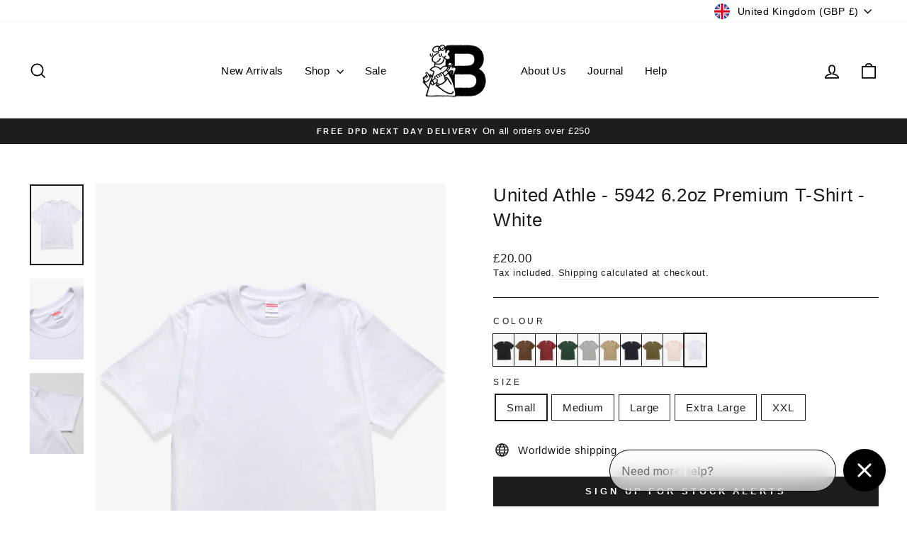

--- FILE ---
content_type: text/javascript; charset=utf-8
request_url: https://www.blacksmith.london/products/united-athle-5942-6-2oz-premium-t-shirt-white.js
body_size: 620
content:
{"id":6757803884625,"title":"United Athle - 5942 6.2oz Premium T-Shirt - White","handle":"united-athle-5942-6-2oz-premium-t-shirt-white","description":"\u003cp\u003eUnited Athle Japan 5942 premium 6.2 ounce premium t-shirt, 100% cotton, classic fit crew neck t-shirt with twin stitched neckline. We find this t-shirt runs slightly small, please see measurements below:\u003c\/p\u003e\n\u003ctable style=\"width: 93.6507%;\" data-mce-selected=\"1\"\u003e\n\u003ctbody\u003e\n\u003ctr\u003e\n\u003ctd style=\"width: 40%;\" data-mce-selected=\"1\"\u003eSize\u003c\/td\u003e\n\u003ctd style=\"width: 11%;\" data-mce-selected=\"1\"\u003eS\u003c\/td\u003e\n\u003ctd style=\"width: 11.9689%;\" data-mce-selected=\"1\"\u003eM\u003c\/td\u003e\n\u003ctd style=\"width: 14.0311%;\" data-mce-selected=\"1\"\u003eL\u003cbr\u003e\n\u003c\/td\u003e\n\u003ctd style=\"width: 11%;\" data-mce-selected=\"1\"\u003eXL\u003cbr\u003e\n\u003c\/td\u003e\n\u003ctd style=\"width: 10%;\" data-mce-selected=\"1\"\u003eXXL\u003c\/td\u003e\n\u003c\/tr\u003e\n\u003ctr\u003e\n\u003ctd style=\"width: 40%;\" data-mce-selected=\"1\"\u003ePit-to-pit\u003c\/td\u003e\n\u003ctd style=\"width: 11%;\" data-mce-selected=\"1\"\u003e18.5\"\u003c\/td\u003e\n\u003ctd style=\"width: 11.9689%;\" data-mce-selected=\"1\"\u003e20.5\"\u003cbr\u003e\n\u003c\/td\u003e\n\u003ctd style=\"width: 14.0311%;\" data-mce-selected=\"1\"\u003e21.5\"\u003cbr\u003e\n\u003c\/td\u003e\n\u003ctd style=\"width: 11%;\" data-mce-selected=\"1\"\u003e23.5\"\u003cbr\u003e\n\u003c\/td\u003e\n\u003ctd style=\"width: 10%;\" data-mce-selected=\"1\"\u003e25.5\"\u003c\/td\u003e\n\u003c\/tr\u003e\n\u003ctr\u003e\n\u003ctd style=\"width: 40%;\" data-mce-selected=\"1\"\u003eTop of collar to Bottom\u003cbr\u003e\n\u003c\/td\u003e\n\u003ctd style=\"width: 11%;\" data-mce-selected=\"1\"\u003e25\"\u003c\/td\u003e\n\u003ctd style=\"width: 11.9689%;\" data-mce-selected=\"1\"\u003e27\"\u003cbr\u003e\n\u003c\/td\u003e\n\u003ctd style=\"width: 14.0311%;\" data-mce-selected=\"1\"\u003e28.5\"\u003cbr\u003e\n\u003c\/td\u003e\n\u003ctd style=\"width: 11%;\" data-mce-selected=\"1\"\u003e29.5\"\u003c\/td\u003e\n\u003ctd style=\"width: 10%;\" data-mce-selected=\"1\"\u003e31.5\"\u003c\/td\u003e\n\u003c\/tr\u003e\n\u003c\/tbody\u003e\n\u003c\/table\u003e\n\u003cdiv\u003e\u003c\/div\u003e","published_at":"2022-01-13T12:01:47+00:00","created_at":"2022-01-06T10:00:03+00:00","vendor":"United Athle","type":"T-Shirt","tags":["all","everydaystaples","new arrivals","t-shirt"],"price":2000,"price_min":2000,"price_max":2000,"available":false,"price_varies":false,"compare_at_price":null,"compare_at_price_min":0,"compare_at_price_max":0,"compare_at_price_varies":false,"variants":[{"id":39699340525649,"title":"Small","option1":"Small","option2":null,"option3":null,"sku":"UA5942WHITES","requires_shipping":true,"taxable":true,"featured_image":null,"available":false,"name":"United Athle - 5942 6.2oz Premium T-Shirt - White - Small","public_title":"Small","options":["Small"],"price":2000,"weight":280,"compare_at_price":null,"inventory_quantity":0,"inventory_management":"shopify","inventory_policy":"deny","barcode":"","quantity_rule":{"min":1,"max":null,"increment":1},"quantity_price_breaks":[],"requires_selling_plan":false,"selling_plan_allocations":[]},{"id":39699324698705,"title":"Medium","option1":"Medium","option2":null,"option3":null,"sku":"UA5942WHITEM","requires_shipping":true,"taxable":true,"featured_image":null,"available":false,"name":"United Athle - 5942 6.2oz Premium T-Shirt - White - Medium","public_title":"Medium","options":["Medium"],"price":2000,"weight":280,"compare_at_price":null,"inventory_quantity":0,"inventory_management":"shopify","inventory_policy":"deny","barcode":null,"quantity_rule":{"min":1,"max":null,"increment":1},"quantity_price_breaks":[],"requires_selling_plan":false,"selling_plan_allocations":[]},{"id":39699324731473,"title":"Large","option1":"Large","option2":null,"option3":null,"sku":"UA5942WHITEL","requires_shipping":true,"taxable":true,"featured_image":null,"available":false,"name":"United Athle - 5942 6.2oz Premium T-Shirt - White - Large","public_title":"Large","options":["Large"],"price":2000,"weight":320,"compare_at_price":null,"inventory_quantity":0,"inventory_management":"shopify","inventory_policy":"deny","barcode":null,"quantity_rule":{"min":1,"max":null,"increment":1},"quantity_price_breaks":[],"requires_selling_plan":false,"selling_plan_allocations":[]},{"id":39699324764241,"title":"Extra Large","option1":"Extra Large","option2":null,"option3":null,"sku":"UA5942WHITEXL","requires_shipping":true,"taxable":true,"featured_image":null,"available":false,"name":"United Athle - 5942 6.2oz Premium T-Shirt - White - Extra Large","public_title":"Extra Large","options":["Extra Large"],"price":2000,"weight":350,"compare_at_price":null,"inventory_quantity":0,"inventory_management":"shopify","inventory_policy":"deny","barcode":null,"quantity_rule":{"min":1,"max":null,"increment":1},"quantity_price_breaks":[],"requires_selling_plan":false,"selling_plan_allocations":[]},{"id":39699340656721,"title":"XXL","option1":"XXL","option2":null,"option3":null,"sku":"UA5942WHITEXXL","requires_shipping":true,"taxable":true,"featured_image":null,"available":false,"name":"United Athle - 5942 6.2oz Premium T-Shirt - White - XXL","public_title":"XXL","options":["XXL"],"price":2000,"weight":280,"compare_at_price":null,"inventory_quantity":0,"inventory_management":"shopify","inventory_policy":"deny","barcode":"","quantity_rule":{"min":1,"max":null,"increment":1},"quantity_price_breaks":[],"requires_selling_plan":false,"selling_plan_allocations":[]}],"images":["\/\/cdn.shopify.com\/s\/files\/1\/1242\/5594\/products\/Premium-tee-white-1.jpg?v=1641994659","\/\/cdn.shopify.com\/s\/files\/1\/1242\/5594\/products\/Premium-tee-white-2.jpg?v=1641994659","\/\/cdn.shopify.com\/s\/files\/1\/1242\/5594\/products\/Premium-tee-white-3.jpg?v=1641994659"],"featured_image":"\/\/cdn.shopify.com\/s\/files\/1\/1242\/5594\/products\/Premium-tee-white-1.jpg?v=1641994659","options":[{"name":"Size","position":1,"values":["Small","Medium","Large","Extra Large","XXL"]}],"url":"\/products\/united-athle-5942-6-2oz-premium-t-shirt-white","media":[{"alt":null,"id":21825579057233,"position":1,"preview_image":{"aspect_ratio":0.667,"height":2400,"width":1600,"src":"https:\/\/cdn.shopify.com\/s\/files\/1\/1242\/5594\/products\/Premium-tee-white-1.jpg?v=1641994659"},"aspect_ratio":0.667,"height":2400,"media_type":"image","src":"https:\/\/cdn.shopify.com\/s\/files\/1\/1242\/5594\/products\/Premium-tee-white-1.jpg?v=1641994659","width":1600},{"alt":null,"id":21825579090001,"position":2,"preview_image":{"aspect_ratio":0.667,"height":2400,"width":1600,"src":"https:\/\/cdn.shopify.com\/s\/files\/1\/1242\/5594\/products\/Premium-tee-white-2.jpg?v=1641994659"},"aspect_ratio":0.667,"height":2400,"media_type":"image","src":"https:\/\/cdn.shopify.com\/s\/files\/1\/1242\/5594\/products\/Premium-tee-white-2.jpg?v=1641994659","width":1600},{"alt":null,"id":21825579122769,"position":3,"preview_image":{"aspect_ratio":0.667,"height":2400,"width":1600,"src":"https:\/\/cdn.shopify.com\/s\/files\/1\/1242\/5594\/products\/Premium-tee-white-3.jpg?v=1641994659"},"aspect_ratio":0.667,"height":2400,"media_type":"image","src":"https:\/\/cdn.shopify.com\/s\/files\/1\/1242\/5594\/products\/Premium-tee-white-3.jpg?v=1641994659","width":1600}],"requires_selling_plan":false,"selling_plan_groups":[]}

--- FILE ---
content_type: text/javascript; charset=utf-8
request_url: https://www.blacksmith.london/products/swap-protect.js
body_size: 1194
content:
{"id":14966700212607,"title":"Swap Protect","handle":"swap-protect","description":"\u003cp\u003ePackage protection against loss, theft or damage in transit and instant resolution.\u003c\/p\u003e\n\u003cp\u003eFor more information please see our \u003ca title=\"Blacksmith Store\" href=\"https:\/\/www.blacksmith-store.com\/pages\/shipping-and-returns\"\u003eTerms of Service\u003c\/a\u003e.\u003c\/p\u003e","published_at":"2025-09-15T11:39:40+01:00","created_at":"2025-03-04T19:43:27+00:00","vendor":"Blacksmith Store","type":"","tags":["insurance","swap_noreturn"],"price":300,"price_min":300,"price_max":15000,"available":true,"price_varies":true,"compare_at_price":null,"compare_at_price_min":0,"compare_at_price_max":0,"compare_at_price_varies":false,"variants":[{"id":55163902984575,"title":"10000","option1":"10000","option2":null,"option3":null,"sku":"","requires_shipping":false,"taxable":false,"featured_image":null,"available":true,"name":"Swap Protect - 10000","public_title":"10000","options":["10000"],"price":300,"weight":0,"compare_at_price":null,"inventory_quantity":-580,"inventory_management":null,"inventory_policy":"deny","barcode":"","quantity_rule":{"min":1,"max":null,"increment":1},"quantity_price_breaks":[],"requires_selling_plan":false,"selling_plan_allocations":[]},{"id":55163903017343,"title":"20000","option1":"20000","option2":null,"option3":null,"sku":"","requires_shipping":false,"taxable":false,"featured_image":null,"available":true,"name":"Swap Protect - 20000","public_title":"20000","options":["20000"],"price":600,"weight":0,"compare_at_price":null,"inventory_quantity":-215,"inventory_management":null,"inventory_policy":"deny","barcode":"","quantity_rule":{"min":1,"max":null,"increment":1},"quantity_price_breaks":[],"requires_selling_plan":false,"selling_plan_allocations":[]},{"id":55163903050111,"title":"30000","option1":"30000","option2":null,"option3":null,"sku":"","requires_shipping":false,"taxable":false,"featured_image":null,"available":true,"name":"Swap Protect - 30000","public_title":"30000","options":["30000"],"price":900,"weight":0,"compare_at_price":null,"inventory_quantity":-53,"inventory_management":null,"inventory_policy":"deny","barcode":"","quantity_rule":{"min":1,"max":null,"increment":1},"quantity_price_breaks":[],"requires_selling_plan":false,"selling_plan_allocations":[]},{"id":55163903082879,"title":"40000","option1":"40000","option2":null,"option3":null,"sku":"","requires_shipping":false,"taxable":false,"featured_image":null,"available":true,"name":"Swap Protect - 40000","public_title":"40000","options":["40000"],"price":1200,"weight":0,"compare_at_price":null,"inventory_quantity":-15,"inventory_management":null,"inventory_policy":"deny","barcode":"","quantity_rule":{"min":1,"max":null,"increment":1},"quantity_price_breaks":[],"requires_selling_plan":false,"selling_plan_allocations":[]},{"id":55163903115647,"title":"50000","option1":"50000","option2":null,"option3":null,"sku":"","requires_shipping":false,"taxable":false,"featured_image":null,"available":true,"name":"Swap Protect - 50000","public_title":"50000","options":["50000"],"price":1500,"weight":0,"compare_at_price":null,"inventory_quantity":-6,"inventory_management":null,"inventory_policy":"deny","barcode":"","quantity_rule":{"min":1,"max":null,"increment":1},"quantity_price_breaks":[],"requires_selling_plan":false,"selling_plan_allocations":[]},{"id":55163903148415,"title":"60000","option1":"60000","option2":null,"option3":null,"sku":"","requires_shipping":false,"taxable":false,"featured_image":null,"available":true,"name":"Swap Protect - 60000","public_title":"60000","options":["60000"],"price":1800,"weight":0,"compare_at_price":null,"inventory_quantity":0,"inventory_management":null,"inventory_policy":"deny","barcode":"","quantity_rule":{"min":1,"max":null,"increment":1},"quantity_price_breaks":[],"requires_selling_plan":false,"selling_plan_allocations":[]},{"id":55163903181183,"title":"70000","option1":"70000","option2":null,"option3":null,"sku":"","requires_shipping":false,"taxable":false,"featured_image":null,"available":true,"name":"Swap Protect - 70000","public_title":"70000","options":["70000"],"price":2100,"weight":0,"compare_at_price":null,"inventory_quantity":0,"inventory_management":null,"inventory_policy":"deny","barcode":"","quantity_rule":{"min":1,"max":null,"increment":1},"quantity_price_breaks":[],"requires_selling_plan":false,"selling_plan_allocations":[]},{"id":55163903213951,"title":"80000","option1":"80000","option2":null,"option3":null,"sku":"","requires_shipping":false,"taxable":false,"featured_image":null,"available":true,"name":"Swap Protect - 80000","public_title":"80000","options":["80000"],"price":2400,"weight":0,"compare_at_price":null,"inventory_quantity":0,"inventory_management":null,"inventory_policy":"deny","barcode":"","quantity_rule":{"min":1,"max":null,"increment":1},"quantity_price_breaks":[],"requires_selling_plan":false,"selling_plan_allocations":[]},{"id":55163903246719,"title":"90000","option1":"90000","option2":null,"option3":null,"sku":"","requires_shipping":false,"taxable":false,"featured_image":null,"available":true,"name":"Swap Protect - 90000","public_title":"90000","options":["90000"],"price":2700,"weight":0,"compare_at_price":null,"inventory_quantity":0,"inventory_management":null,"inventory_policy":"deny","barcode":"","quantity_rule":{"min":1,"max":null,"increment":1},"quantity_price_breaks":[],"requires_selling_plan":false,"selling_plan_allocations":[]},{"id":55163903279487,"title":"100000","option1":"100000","option2":null,"option3":null,"sku":"","requires_shipping":false,"taxable":false,"featured_image":null,"available":true,"name":"Swap Protect - 100000","public_title":"100000","options":["100000"],"price":3000,"weight":0,"compare_at_price":null,"inventory_quantity":-1,"inventory_management":null,"inventory_policy":"deny","barcode":"","quantity_rule":{"min":1,"max":null,"increment":1},"quantity_price_breaks":[],"requires_selling_plan":false,"selling_plan_allocations":[]},{"id":55163903312255,"title":"150000","option1":"150000","option2":null,"option3":null,"sku":"","requires_shipping":false,"taxable":false,"featured_image":null,"available":true,"name":"Swap Protect - 150000","public_title":"150000","options":["150000"],"price":4500,"weight":0,"compare_at_price":null,"inventory_quantity":-1,"inventory_management":null,"inventory_policy":"deny","barcode":"","quantity_rule":{"min":1,"max":null,"increment":1},"quantity_price_breaks":[],"requires_selling_plan":false,"selling_plan_allocations":[]},{"id":55163903345023,"title":"200000","option1":"200000","option2":null,"option3":null,"sku":"","requires_shipping":false,"taxable":false,"featured_image":null,"available":true,"name":"Swap Protect - 200000","public_title":"200000","options":["200000"],"price":6000,"weight":0,"compare_at_price":null,"inventory_quantity":0,"inventory_management":null,"inventory_policy":"deny","barcode":"","quantity_rule":{"min":1,"max":null,"increment":1},"quantity_price_breaks":[],"requires_selling_plan":false,"selling_plan_allocations":[]},{"id":55163903377791,"title":"250000","option1":"250000","option2":null,"option3":null,"sku":"","requires_shipping":false,"taxable":false,"featured_image":null,"available":true,"name":"Swap Protect - 250000","public_title":"250000","options":["250000"],"price":7500,"weight":0,"compare_at_price":null,"inventory_quantity":0,"inventory_management":null,"inventory_policy":"deny","barcode":"","quantity_rule":{"min":1,"max":null,"increment":1},"quantity_price_breaks":[],"requires_selling_plan":false,"selling_plan_allocations":[]},{"id":55163903410559,"title":"300000","option1":"300000","option2":null,"option3":null,"sku":"","requires_shipping":false,"taxable":false,"featured_image":null,"available":true,"name":"Swap Protect - 300000","public_title":"300000","options":["300000"],"price":9000,"weight":0,"compare_at_price":null,"inventory_quantity":0,"inventory_management":null,"inventory_policy":"deny","barcode":"","quantity_rule":{"min":1,"max":null,"increment":1},"quantity_price_breaks":[],"requires_selling_plan":false,"selling_plan_allocations":[]},{"id":55163903443327,"title":"350000","option1":"350000","option2":null,"option3":null,"sku":"","requires_shipping":false,"taxable":false,"featured_image":null,"available":true,"name":"Swap Protect - 350000","public_title":"350000","options":["350000"],"price":10500,"weight":0,"compare_at_price":null,"inventory_quantity":0,"inventory_management":null,"inventory_policy":"deny","barcode":"","quantity_rule":{"min":1,"max":null,"increment":1},"quantity_price_breaks":[],"requires_selling_plan":false,"selling_plan_allocations":[]},{"id":55163903476095,"title":"400000","option1":"400000","option2":null,"option3":null,"sku":"","requires_shipping":false,"taxable":false,"featured_image":null,"available":true,"name":"Swap Protect - 400000","public_title":"400000","options":["400000"],"price":12000,"weight":0,"compare_at_price":null,"inventory_quantity":0,"inventory_management":null,"inventory_policy":"deny","barcode":"","quantity_rule":{"min":1,"max":null,"increment":1},"quantity_price_breaks":[],"requires_selling_plan":false,"selling_plan_allocations":[]},{"id":55163903508863,"title":"450000","option1":"450000","option2":null,"option3":null,"sku":"","requires_shipping":false,"taxable":false,"featured_image":null,"available":true,"name":"Swap Protect - 450000","public_title":"450000","options":["450000"],"price":13500,"weight":0,"compare_at_price":null,"inventory_quantity":0,"inventory_management":null,"inventory_policy":"deny","barcode":"","quantity_rule":{"min":1,"max":null,"increment":1},"quantity_price_breaks":[],"requires_selling_plan":false,"selling_plan_allocations":[]},{"id":55163903541631,"title":"500000","option1":"500000","option2":null,"option3":null,"sku":"","requires_shipping":false,"taxable":false,"featured_image":null,"available":true,"name":"Swap Protect - 500000","public_title":"500000","options":["500000"],"price":15000,"weight":0,"compare_at_price":null,"inventory_quantity":0,"inventory_management":null,"inventory_policy":"deny","barcode":"","quantity_rule":{"min":1,"max":null,"increment":1},"quantity_price_breaks":[],"requires_selling_plan":false,"selling_plan_allocations":[]}],"images":["\/\/cdn.shopify.com\/s\/files\/1\/1242\/5594\/files\/swap-protect.jpg?v=1741117250"],"featured_image":"\/\/cdn.shopify.com\/s\/files\/1\/1242\/5594\/files\/swap-protect.jpg?v=1741117250","options":[{"name":"Value","position":1,"values":["10000","20000","30000","40000","50000","60000","70000","80000","90000","100000","150000","200000","250000","300000","350000","400000","450000","500000"]}],"url":"\/products\/swap-protect","media":[{"alt":null,"id":64549996069247,"position":1,"preview_image":{"aspect_ratio":0.746,"height":1715,"width":1280,"src":"https:\/\/cdn.shopify.com\/s\/files\/1\/1242\/5594\/files\/swap-protect.jpg?v=1741117250"},"aspect_ratio":0.746,"height":1715,"media_type":"image","src":"https:\/\/cdn.shopify.com\/s\/files\/1\/1242\/5594\/files\/swap-protect.jpg?v=1741117250","width":1280}],"requires_selling_plan":false,"selling_plan_groups":[]}